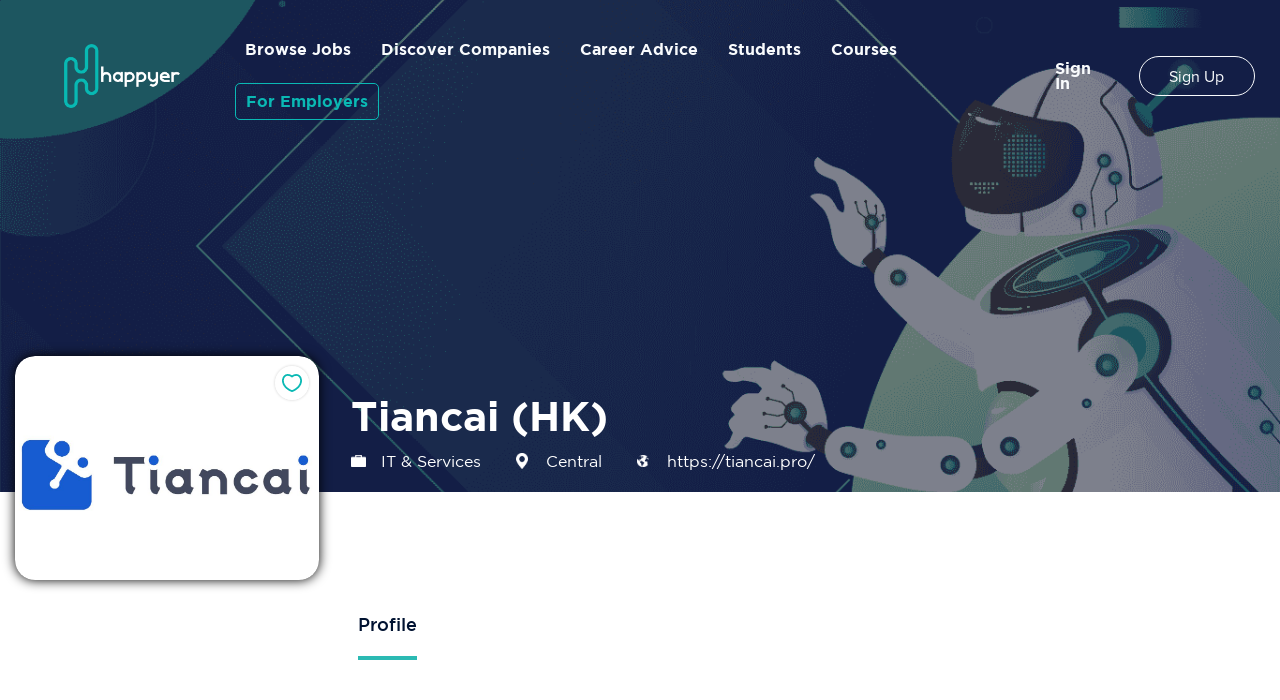

--- FILE ---
content_type: text/html
request_url: https://www.happyer.io/companies/tiancai-hongkong
body_size: 18651
content:
<!DOCTYPE html><!-- This site was created in Webflow. https://webflow.com --><!-- Last Published: Mon Sep 22 2025 05:31:34 GMT+0000 (Coordinated Universal Time) --><html data-wf-domain="www.happyer.io" data-wf-page="5e5d74b0e1c8977d8703232d" data-wf-site="5dbfd0c08b31070433917e20" data-wf-collection="5e5d74b0e1c89700a903224b" data-wf-item-slug="tiancai-hongkong"><head><meta charset="utf-8"/><title>Tiancai (HK) | Companies Hiring in Hong Kong</title><meta content="Tiancai is an A.I. powered software outsourcing platform that brings together the best talents in Asia to build the highest quality software for Asia’s biggest brands." name="description"/><meta content="Tiancai (HK) | Companies Hiring in Hong Kong" property="og:title"/><meta content="Tiancai is an A.I. powered software outsourcing platform that brings together the best talents in Asia to build the highest quality software for Asia’s biggest brands." property="og:description"/><meta content="https://cdn.prod.website-files.com/5dbfd0c08b3107b843917e24/5fbe292ff397940e399fbc06_Tiancai%20LS1-min.png" property="og:image"/><meta content="Tiancai (HK) | Companies Hiring in Hong Kong" property="twitter:title"/><meta content="Tiancai is an A.I. powered software outsourcing platform that brings together the best talents in Asia to build the highest quality software for Asia’s biggest brands." property="twitter:description"/><meta content="https://cdn.prod.website-files.com/5dbfd0c08b3107b843917e24/5fbe292ff397940e399fbc06_Tiancai%20LS1-min.png" property="twitter:image"/><meta property="og:type" content="website"/><meta content="summary_large_image" name="twitter:card"/><meta content="width=device-width, initial-scale=1" name="viewport"/><meta content="Webflow" name="generator"/><link href="https://cdn.prod.website-files.com/5dbfd0c08b31070433917e20/css/happyer.webflow.shared.d8ed0f9a9.css" rel="stylesheet" type="text/css"/><link href="https://fonts.googleapis.com" rel="preconnect"/><link href="https://fonts.gstatic.com" rel="preconnect" crossorigin="anonymous"/><script src="https://ajax.googleapis.com/ajax/libs/webfont/1.6.26/webfont.js" type="text/javascript"></script><script type="text/javascript">WebFont.load({  google: {    families: ["Lato:100,100italic,300,300italic,400,400italic,700,700italic,900,900italic","Droid Sans:400,700","Fira Sans:100,100italic,regular,italic,500,600,600italic,700,700italic"]  }});</script><script type="text/javascript">!function(o,c){var n=c.documentElement,t=" w-mod-";n.className+=t+"js",("ontouchstart"in o||o.DocumentTouch&&c instanceof DocumentTouch)&&(n.className+=t+"touch")}(window,document);</script><link href="https://cdn.prod.website-files.com/5dbfd0c08b31070433917e20/5e124af84b55b05d8e3bdd4d_happyer-favicon.png" rel="shortcut icon" type="image/x-icon"/><link href="https://cdn.prod.website-files.com/5dbfd0c08b31070433917e20/5e124b00946b128acdba9091_happyer-icon.png" rel="apple-touch-icon"/><script async="" src="https://www.googletagmanager.com/gtag/js?id=UA-156562600-1"></script><script type="text/javascript">window.dataLayer = window.dataLayer || [];function gtag(){dataLayer.push(arguments);}gtag('js', new Date());gtag('config', 'UA-156562600-1', {'anonymize_ip': true});</script><script async="" src="https://www.googletagmanager.com/gtag/js?id=G-H1CVTMVP6E"></script><script type="text/javascript">window.dataLayer = window.dataLayer || [];function gtag(){dataLayer.push(arguments);}gtag('set', 'developer_id.dZGVlNj', true);gtag('js', new Date());gtag('config', 'G-H1CVTMVP6E');</script><script type="text/javascript">!function(f,b,e,v,n,t,s){if(f.fbq)return;n=f.fbq=function(){n.callMethod?n.callMethod.apply(n,arguments):n.queue.push(arguments)};if(!f._fbq)f._fbq=n;n.push=n;n.loaded=!0;n.version='2.0';n.agent='plwebflow';n.queue=[];t=b.createElement(e);t.async=!0;t.src=v;s=b.getElementsByTagName(e)[0];s.parentNode.insertBefore(t,s)}(window,document,'script','https://connect.facebook.net/en_US/fbevents.js');fbq('init', '313574760466968');fbq('track', 'PageView');</script><meta name="viewport" content="width=device-width, initial-scale=1.0, maximum-scale=1.0,user-scalable=0"/>
<link rel="stylesheet" href="https://cdnjs.cloudflare.com/ajax/libs/font-awesome/4.7.0/css/font-awesome.min.css">
<link rel="stylesheet" type="text/css" href="https://cdnjs.cloudflare.com/ajax/libs/slick-carousel/1.6.0/slick.css" />
<link rel="stylesheet" type="text/css" href="https://cdnjs.cloudflare.com/ajax/libs/slick-carousel/1.6.0/slick-theme.css" />
<script src="https://ajax.googleapis.com/ajax/libs/jquery/3.3.1/jquery.min.js"></script>

<!-- Google Tag Manager -->
<script>(function(w,d,s,l,i){w[l]=w[l]||[];w[l].push({'gtm.start':
new Date().getTime(),event:'gtm.js'});var f=d.getElementsByTagName(s)[0],
j=d.createElement(s),dl=l!='dataLayer'?'&l='+l:'';j.async=true;j.src=
'https://www.googletagmanager.com/gtm.js?id='+i+dl;f.parentNode.insertBefore(j,f);
})(window,document,'script','dataLayer','GTM-KWQZ2N3');</script>
<!-- End Google Tag Manager -->


<!-- Global site tag (gtag.js) - Google Analytics -->
<script async src="https://www.googletagmanager.com/gtag/js?id=UA-156562600-1"></script>
<script>
  window.dataLayer = window.dataLayer || [];
  function gtag(){dataLayer.push(arguments);}
  gtag('js', new Date());

  gtag('config', 'UA-156562600-1');
</script>

<!-- Hotjar Tracking Code for https://www.happyer.io/ -->
<script>
    (function(h,o,t,j,a,r){
        h.hj=h.hj||function(){(h.hj.q=h.hj.q||[]).push(arguments)};
        h._hjSettings={hjid:1864643,hjsv:6};
        a=o.getElementsByTagName('head')[0];
        r=o.createElement('script');r.async=1;
        r.src=t+h._hjSettings.hjid+j+h._hjSettings.hjsv;
        a.appendChild(r);
    })(window,document,'https://static.hotjar.com/c/hotjar-','.js?sv=');
</script>

<!-- Load Lity Lightbox --->
<link href="https://live.happyer.io/lity/lity.css?dl=0" rel="stylesheet">
<script src="https://live.happyer.io/lity/lity.js?dl=0"></script>


<!-- Firebase App is always required and must be first -->
<script src="https://www.gstatic.com/firebasejs/5.8.1/firebase-app.js"></script>
<!-- Add additional services that you want to use -->
<script src="https://www.gstatic.com/firebasejs/5.8.1/firebase-auth.js"></script>
<script src="https://www.gstatic.com/firebasejs/5.8.1/firebase-database.js"></script>
<script src="https://www.gstatic.com/firebasejs/5.8.1/firebase-storage.js"></script>

<script>
var locationVar;
</script>
<link rel="stylesheet" type="text/css" href="https://live.happyer.io/css/settings-head-code.css" />

<script>
  !function(){var analytics=window.analytics=window.analytics||[];if(!analytics.initialize)if(analytics.invoked)window.console&&console.error&&console.error("Segment snippet included twice.");else{analytics.invoked=!0;analytics.methods=["trackSubmit","trackClick","trackLink","trackForm","pageview","identify","reset","group","track","ready","alias","debug","page","once","off","on","addSourceMiddleware","addIntegrationMiddleware","setAnonymousId","addDestinationMiddleware"];analytics.factory=function(e){return function(){var t=Array.prototype.slice.call(arguments);t.unshift(e);analytics.push(t);return analytics}};for(var e=0;e<analytics.methods.length;e++){var key=analytics.methods[e];analytics[key]=analytics.factory(key)}analytics.load=function(key,e){var t=document.createElement("script");t.type="text/javascript";t.async=!0;t.src="https://cdn.segment.com/analytics.js/v1/" + key + "/analytics.min.js";var n=document.getElementsByTagName("script")[0];n.parentNode.insertBefore(t,n);analytics._loadOptions=e};analytics._writeKey="pKmrtsQjc5xGpYmJ0q3wYaIaa6sCGd28";;analytics.SNIPPET_VERSION="4.15.3";
  analytics.load("pKmrtsQjc5xGpYmJ0q3wYaIaa6sCGd28");
  analytics.page();
  }}();
</script>
<!--- GOOGLE SEMANTICS --->
<script type="application/ld+json">
{
  "@context": "http://schema.org",
  "@type": "Organization",
  "name": "Tiancai (HK)",
  "url": "https://tiancai.pro/",
  "logo": "https://cdn.prod.website-files.com/5dbfd0c08b3107b843917e24/5dbfd0c08b310700dc918fd1_Tiancai%20Logo.JPG",
  "sameAs": [
    "https://www.linkedin.com/company/tiancai/?originalSubdomain=hk",
    "https://www.instagram.com/tiancaipro/?hl=en",
    "https://www.facebook.com/TiancaiOfficial/",
    "",
    "https://twitter.com/TIANCAIOfficial"
  ]
}
</script>

<link rel="stylesheet" href="https://cdnjs.cloudflare.com/ajax/libs/magnific-popup.js/1.1.0/magnific-popup.min.css">
<script async defer crossorigin="anonymous" src="https://connect.facebook.net/en_GB/sdk.js#xfbml=1&version=v5.0"></script>

<link rel="stylesheet" href="https://live.happyer.io/css/podcasts.css">
<script type="text/javascript" src="https://w.soundcloud.com/player/api.js"></script>
<script type="text/javascript" src="https://live.happyer.io/js/podcasts.js"></script>

<style>

  div#fb-root {
    width: 260px !important;
  }
  .fb-page.fb_iframe_widget iframe {
    width: 260px !important;
  }
  .right-col ._2p3a {
    width: 260px !important;
  }
  .right-col .w-embed{
    display:block;
  }
  .stories-secion .single-category:hover, .stories-secion .mixitup-control-active {
    box-shadow: 0 2px 6px -2px #000;
    background-color: #00557e;
  }
  button.mixitup-control.mixitup-control-next.mixitup-control-disabled, button.mixitup-control.mixitup-control-prev.mixitup-control-disabled {
    display: none !important;
  }
  div#u_0_4 {
    max-height: 100% !important;
  }
  ._10b4 {
    max-height: 100% !important;
  }
  .key-messages.map-hide-desktop {
    margin-top: 20px;
  }
  .checkbox-item {
    display: flex;
    align-items: center;
  }
  .checkbox-item label {
    margin-left: 10px;
    font-weight: normal;
    line-height: 20px;
    margin-bottom: 0;
  }
  div.nav-bg-optional { 
    display: none!important;
  }
  .company-whyworkhere-list {
    list-style-image: none ;
  }

  .w-lightbox-figure {
    width: 840px;
    height: 480px;
  }
  iframe {
    border-radius: 20px;
  }

  .profile-job-address.map .para.clr-white {
    display: -webkit-box;
    -webkit-line-clamp: 1;
    -webkit-box-orient: vertical;
    overflow: hidden;
  }

  .profile-job-address.map .para.clr-white {
    -webkit-line-clamp: 1;
  }
  .jobs-list .w-dyn-item:last-child .job-item {
    margin-bottom: 0;
  }

  .profile-videos > .company-team-video:nth-child(1) {
    margin-right: 32px;
  }
  .company-whyworkhere-list.why-we-work ul {
    list-style-type: none;
  }
  .company-whyworkhere-list.why-we-work ul li {
    position: relative;
  }
  .right-col .company-whyworkhere-list.w-richtext ul {
    padding-left:0;
  } 
  .right-col .company-whyworkhere-list.w-richtext ul li {
    background-image: url('https://assets-global.website-files.com/5dbfd0c08b31070433917e20/5e029f584c88a641fa4f0bb5_Assets%20_%20System%20Icons%20_%20Check%20_%20Single.svg');  
    background-repeat: no-repeat;
    background-position: left top;
    padding-left:35px;
    margin-bottom:15px;
  }

  .right-col .company-spotlight.w-richtext ul li,
  .right-col .company-office.w-richtext ul li {
    background-repeat: no-repeat;
    background-position: left top;
    padding-left:35px;
    margin-bottom:15px;
    line-height:24px;
  }
  .right-col .company-spotlight.w-richtext ul li:nth-child(1) {
    background-image: url('https://cdn.prod.website-files.com/5dbfd0c08b31070433917e20/5e507a35258ffe50497f4f6f_person-24px.svg');
  }
  .right-col .company-spotlight.w-richtext ul li:nth-child(2) {
    background-image: url('https://cdn.prod.website-files.com/5dbfd0c08b31070433917e20/5e507a34670c44472b6ebc64_work-24px.svg');  
  }
  .right-col .company-spotlight.w-richtext ul li:nth-child(3) {
    background-image: url('https://cdn.prod.website-files.com/5dbfd0c08b31070433917e20/5e507a338c34f8339b41a895_home-24px.svg');  
  }
  .right-col .company-office.w-richtext ul li:nth-child(1) {
    background-image: url('https://cdn.prod.website-files.com/5dbfd0c08b31070433917e20/5e4dd1c677f92a9b0134d9f8_icon-dress.jpg');  
    background-size:19px;
    background-position: 0 3px;
  }
  .right-col .company-office.w-richtext ul li:nth-child(2) {
    background-image: url('https://cdn.prod.website-files.com/5dbfd0c08b31070433917e20/5e4dd1cb09d48f5a13f2bd55_icon-layout.jpg');  
    background-size:24px;
  }
  .right-col .company-office.w-richtext ul li:nth-child(3) {
    background-image: url('https://cdn.prod.website-files.com/5dbfd0c08b31070433917e20/5e4dd1cde750b90881853d3d_icon-feaures.png');  
    background-size:24px;
  }
  .right-col .company-office.w-richtext ul li:nth-child(4) {
    background-image: url('https://cdn.prod.website-files.com/5dbfd0c08b31070433917e20/5e4dd1c91a2b6cff1238484a_icons-amenities.png');  
    background-size:24px;
    background-position: 0 7px;
  }
  .keymessage-description  h2,
  .keymessage-description  h1,
  .keymessage-description  h3{
    font-size:26px;
    font-family: 'Gotham Bold',sans-serif;
    line-height:26px;
    font-weight:700;
    margin-bottom:32px;
  }
  .keymessage-description  p {
    font-size:16px;
    line-height:24px;
  }

  @media (max-width: 1312px) and (min-width: 991px) {
    .company-tab-row.compnay-container {
      grid-template-columns: 1fr;
      margin: 0 auto;
      max-width: 975px;
      width: 100%;
    }  
    .left-col.ml-0 {
      width: 100%;
      margin-bottom: 0;
    }
    .profile-job-section.no-pad.comp {
      padding-top: 100px;
    }
    .company-tabs-content {
      padding-top: 60px;
    }
    .feed {
      width: 100%;
      display: grid;
      grid-template-columns: repeat(2, minmax(auto, 304px));
      grid-column-gap: 32px;
    }
    /*
    .social-media-feeds{
      display:none !important;
    }*/
    .social-media-feeds.media-mobile{
      display:block !important;
    }
  }
  @media(min-width: 991px) {
    .w-dyn-item:nth-child(even) .company-team-post-item-thumb img {
      border-radius: 20px 0 0 20px; 	
    }
  }
  @media(min-width: 768px) {
    .mobile-slider-block{
      display:none !important;
    }
  }
  @media screen and (max-width: 1024px){
    .company-twitter-feed.twitter {
      max-width: 260px;
    }
  }
  @media screen and (min-width: 501px){
    .map-hide-mobile{
      display:none !important;
    }
    .map-hide-desktop{
      display:block !important;
    }
  }
  @media screen and (max-width: 991px){
    .para.clr-white {
      font-size: 13px !important;
    }
  }
  @media screen and (max-width: 767px){
    .mobile-slider-block .slick-dots{
      bottom: -5px;
      right:0;
    }
  }
  @media screen and (max-width: 500px){
    .map-hide-mobile{
      display:block;
    }
    .company-twitter-feed.twitter {
      overflow: auto;
      height: 430px;
    }
    div#fb-root ._10b4 {
      max-height: fit-content !important;
    }
    div#fb-root ._10b4 {
      max-height: fit-content !important;
    }
    div#fb-root div._2lqg {
      max-height: fit-content !important;
    }
    div#fb-root div#u_0_4 {
      max-height: fit-content !important;
    }
    .map-hide-desktop{
      display:none !important;
    }
    .right-col {
      height: auto;
      overflow-y: hidden;
    }
  }
  .pause-btn {
    background-image: url(https://cdn.prod.website-files.com/5dbfd0c08b31070433917e20/5e7945451a2d117e4ab8ca5f_pause-round.png);
  }
  /*end*/

</style>

<!-- Added for company interest button -->

<script type="text/javascript">
  //Sets Default CONSTANTS
  // set COMPANY IDENTIFER constant
  const cid = 'tiancai-hongkong';
  // set COMPANY IDENTIFER constant
  const companyName = 'Tiancai (HK)';
</script>

<script type="text/javascript"> 
  //Run the initApp() function as soon as the page loads
  window.addEventListener('load', function () {
    interestStatusCheck();
    setUID();
    getUserInfo();
  });
</script>

<script>
  // Nav Setting: set company location variable
  locationVar = 'hk';
  window.addEventListener('load', function () {
    getLocationNav();
  });

  $( function() {
    function changeTab() {
      var tabName = window.location.hash.substr(1);
      var tabEl = $('[data-w-tab="' + tabName + '"]');
      if (tabEl.length) {
        tabEl.click();
      }
    }
    if(window.location.hash){
      changeTab();
    }
    $(window).on('hashchange', changeTab);
    $('[data-w-tab]').on('click', function(){
      history.pushState({}, '', '#'+$(this).data("w-tab"));
    });
  });
  $(document).ready(function(){
    var type = window.location.hash.substr(1);
    if(type !== ''){
      $('a.w-tab-link[data-w-tab='+type+']').addClass('w--current').siblings().removeClass('w--current');
      $('.w-tab-content div[data-w-tab='+type+']').addClass('w--tab-active').siblings().removeClass('w--tab-active');
    }
  });
</script><script type="text/javascript">window.__WEBFLOW_CURRENCY_SETTINGS = {"currencyCode":"USD","symbol":"$","decimal":".","fractionDigits":2,"group":",","template":"{{wf {\"path\":\"symbol\",\"type\":\"PlainText\"} }} {{wf {\"path\":\"amount\",\"type\":\"CommercePrice\"} }} {{wf {\"path\":\"currencyCode\",\"type\":\"PlainText\"} }}","hideDecimalForWholeNumbers":false};</script></head><body class="body-copy"><div class="w-embed"><style>
.co-header-v2-hero {transform: translateX(-50%) translateY(-50%);}
.co-v2-img-spread {transform: translateX(-50%) translateY(-50%);}

.w-container {max-width: 1170px;}
</style></div><div data-animation="default" class="navbar-new flex-center w-nav" data-easing2="ease" data-easing="ease" data-collapse="medium" role="banner" data-duration="400" id="navHK" data-doc-height="1"><div class="nav-bg-optional"></div><div class="navbar-full"><div class="flex-center w-clearfix"><a href="/" id="logoNavLink" class="logonav logo-fix flex w-nav-brand"><img src="https://cdn.prod.website-files.com/5dbfd0c08b31070433917e20/5dd5c9b1b04202290d270795_Logo%202.png" alt="Happyer logo" sizes="(max-width: 479px) 98vw, (max-width: 767px) 99vw, (max-width: 1977px) 100vw, 1977px" srcset="https://cdn.prod.website-files.com/5dbfd0c08b31070433917e20/5dd5c9b1b04202290d270795_Logo%202-p-500.png 500w, https://cdn.prod.website-files.com/5dbfd0c08b31070433917e20/5dd5c9b1b04202290d270795_Logo%202-p-800.png 800w, https://cdn.prod.website-files.com/5dbfd0c08b31070433917e20/5dd5c9b1b04202290d270795_Logo%202-p-1080.png 1080w, https://cdn.prod.website-files.com/5dbfd0c08b31070433917e20/5dd5c9b1b04202290d270795_Logo%202-p-1600.png 1600w, https://cdn.prod.website-files.com/5dbfd0c08b31070433917e20/5dd5c9b1b04202290d270795_Logo%202.png 1977w" class="canopy-logo-new hapyyer"/></a><div class="div-block-26 float-none"><a href="/browse-jobs" id="navBrowseJobs" class="nav-link-new font w-nav-link">Browse Jobs</a><a href="/discover-companies" id="navBrowseCompanies" class="nav-link-new font w-nav-link">Discover Companies</a><a href="/career-hacks" class="nav-link-new font w-nav-link">Career Advice</a><a href="/jobs-for-graduates" class="nav-link-new font w-nav-link">Students</a><a href="https://academy.happyer.io" class="nav-link-new font w-nav-link">Courses</a><a href="/for-employers-v2" class="nav-link-new font foremployers w-nav-link">For Employers</a></div></div><nav role="navigation" class="block nav-open w-nav-menu"><div class="divider-block"></div><a href="/browse-jobs" id="navBrowseJobs" class="nav-link-new main-hide-links w-nav-link">Browse Jobs</a><a href="/discover-companies" class="nav-link-new main-hide-links w-nav-link">Discover Companies</a><a href="/career-hacks" class="nav-link-new main-hide-links w-nav-link">Career Advice</a><a href="/jobs-for-graduates" class="nav-link-new main-hide-links w-nav-link">Students</a><a href="/for-employers-v2" class="nav-link-new main-hide-links foremployers w-nav-link">For Employers</a><a href="/login" id="privateLink" class="nav-link-new dashboard-btn border-none hide-menu bg-transparent w-nav-link">Profile</a><div data-delay="0" id="loggedinUser" data-hover="false" class="inline-link user-logged left-align w-dropdown"><div class="dropdown-toggle user ml-0 w-dropdown-toggle"><div class="w-icon-dropdown-toggle"></div><div class="username flex col-hor"><div class="logged-user">Hi, </div><div id="loggedinUsername" class="user"></div></div></div><nav class="fav-dropdown w-dropdown-list"><div class="dropdown-items"><a href="/favorite-jobs" class="applied-jobs w-dropdown-link">Favorite JObs</a><a href="/favorite-companies" class="applied-jobs icon-companies w-dropdown-link">Favorite Companies</a><a href="/applied-jobs" class="applied-jobs icon-jobs w-dropdown-link">Applied Jobs</a><a href="/profile" class="applied-jobs setting w-dropdown-link">MY PROFILE</a><a href="#" id="logoutLink" class="nav-link-new logout-btn br-transparent icon-logout w-nav-link">Sign Out</a></div></nav></div><a href="/login" id="loginLink" class="nav-link-new login-btn bg-transparent w-nav-link">Sign In</a><a href="/sign-up" id="signupLink" class="btn ml-15 _w-250 mt-10 w-nav-link">Sign Up</a><div data-delay="0" data-hover="false" class="inline-link d-none w-dropdown"><div class="dropdown-toggle user ml-0 w-dropdown-toggle"><div class="w-icon-dropdown-toggle"></div><div>EN</div></div><nav class="dropdown-list-2 bg-transparent w-dropdown-list"><a href="#" class="dropdown-link w-dropdown-link">EN</a><a href="#" class="dropdown-link w-dropdown-link">中文</a></nav></div></nav></div><div class="menu-button w-nav-button"><div class="icon-2 w-icon-nav-menu"></div></div></div><div style="background-image:url(&quot;https://cdn.prod.website-files.com/5dbfd0c08b3107b843917e24/5fbe28bbf2ca140bf156070a_tiancai%20banner%20image-min%20(3).png&quot;)" class="hero-podcast overlay"><div class="hero-overlay opacity-50"></div></div><div class="wrapper"><div class="container-lg main-container"><div class="profile-job-section no-pad comp"><div class="profile-job-header-2 top"><div class="profile-thumbnail"><a href="#" class="link-14">Text Link</a><a href="/companies/tiancai-hongkong" aria-current="page" class="w-inline-block w--current"><img alt="foodpanda logo" src="https://cdn.prod.website-files.com/5dbfd0c08b3107b843917e24/5dbfd0c08b310700dc918fd1_Tiancai%20Logo.JPG" sizes="(max-width: 479px) 100vw, (max-width: 767px) 250px, 100vw" srcset="https://cdn.prod.website-files.com/5dbfd0c08b3107b843917e24/5dbfd0c08b310700dc918fd1_Tiancai%2520Logo-p-800.jpeg 800w, https://cdn.prod.website-files.com/5dbfd0c08b3107b843917e24/5dbfd0c08b310700dc918fd1_Tiancai%2520Logo-p-1080.jpeg 1080w, https://cdn.prod.website-files.com/5dbfd0c08b3107b843917e24/5dbfd0c08b310700dc918fd1_Tiancai%20Logo.JPG 1242w" class="logo-thumbnail"/></a><div class="save-icon not-applied"><img src="https://cdn.prod.website-files.com/5dbfd0c08b31070433917e20/5df167aa245d0004f2b144a3_Icon%20_%20Heart%20_%20Stroke.svg" alt="" class="herart-con d-none"/></div></div><div class="profile-job-header-content-2 _w-100"><div class="company-header-logo"><h1 class="heading-bold_41 left-align">Tiancai (HK)</h1><div class="profile-job-address-sec"><div class="profile-job-address company-title white-icon"><div class="para clr-white">IT &amp; Services</div></div><div class="profile-job-address location white-icon"><div class="para clr-white">Central</div></div><div class="profile-job-address map"><a href="https://tiancai.pro/" target="_blank" class="para clr-white">https://tiancai.pro/</a></div></div></div><div class="profile-job-header-subnav-2"><div id="profile-location-dropdown" class="profile-location-driodiwn-2"><div class="para loc">Profile Location:</div><div data-delay="0" data-hover="true" class="w-dropdown"><div class="location-dropdown flex-center w-dropdown-toggle"><div class="icon-51 w-icon-dropdown-toggle"></div><div class="text-block-63">Hong Kong</div></div><nav class="dropdown-list-3 w-dropdown-list"><a href="#" class="drodown-item w-condition-invisible w-dropdown-link">Hong Kong</a><a href="#" class="drodown-item w-condition-invisible w-dropdown-link">Singapore</a></nav></div></div></div></div></div><div><div data-duration-in="300" data-duration-out="100" data-current="Profile" data-easing="ease" class="company-tabs w-tabs"><div class="company-tabs-links wrap w-tab-menu"><a data-w-tab="Profile" id="TabLinkProfile" class="company-tab-link-item w-inline-block w-tab-link w--current"><div>Profile</div></a><a data-w-tab="Teams" id="TabLinkTeams" class="company-tab-link-item d-none w-inline-block w-tab-link"><div>Teams</div></a><a data-w-tab="Jobs" id="TabLinkJobs" class="company-tab-link-item d-none job w-inline-block w-tab-link"><div>Jobs</div></a><a data-w-tab="Stories" id="TabLinkStories" class="company-tab-link-item d-none story w-inline-block w-condition-invisible w-tab-link"><div>Stories</div></a><a data-w-tab="Podcasts" id="TabLinkPodcasts" class="company-tab-link-item d-none podcast w-inline-block w-condition-invisible w-tab-link"><div>Podcasts</div></a><a data-w-tab="Videos" id="TabLinkVideos" class="company-tab-link-item d-none video w-inline-block w-condition-invisible w-tab-link"><div>360<strong>°</strong></div></a></div><div class="company-tabs-content pt-119 w-tab-content"><div data-w-tab="Profile" class="company-tab-content no-pad-bottom w-tab-pane w--tab-active"><div class="content-tab-container"><div class="div-block-77"><div class="videos-grid"><div class="video-left-col"><div class="company-team-video video-one"><div style="background-image:url(&quot;https://cdn.prod.website-files.com/5dbfd0c08b3107b843917e24/5fbe292ff397940e399fbc06_Tiancai%20LS1-min.png&quot;)" class="take-me-to-work-img-2"><a href="#" class="lightbox-link-2 w-inline-block w-condition-invisible w-dyn-bind-empty w-lightbox"><div style="background-image:url(&quot;https://cdn.prod.website-files.com/5dbfd0c08b3107b843917e24/5fbe292ff397940e399fbc06_Tiancai%20LS1-min.png&quot;)" class="black-shadow leadership-bg"><div class="overlay"></div></div><img src="https://cdn.prod.website-files.com/5dbfd0c08b31070433917e20/5dd44f27efd97c109026bf4d_download%20(2).png" alt="" class="compnay-team-video-play-btn"/><div class="compnay-team-video-content"><div class="compnay-team-video-content-title video-over-text w-dyn-bind-empty"></div><div class="at-company"><div class="compnay-team-video-content-para">with </div><div class="compnay-team-video-content-para">Tiancai (HK)</div></div></div><script type="application/json" class="w-json">{
  "items": [],
  "group": ""
}</script></a></div></div><div class="company-team-video video-two border-radius-20"><div style="background-image:url(&quot;https://cdn.prod.website-files.com/5dbfd0c08b3107b843917e24/5fbe29a7848cc580a1d8a2cd_Tiancai%20LS2.png&quot;)" class="meet-the-team-thumbnail"><a href="#" class="lightbox-link-2 w-inline-block w-condition-invisible w-dyn-bind-empty w-lightbox"><div style="background-image:url(&quot;https://cdn.prod.website-files.com/5dbfd0c08b3107b843917e24/5fbe29a7848cc580a1d8a2cd_Tiancai%20LS2.png&quot;)" class="black-shadow img-cover"><div class="video-image"></div></div><img src="https://cdn.prod.website-files.com/5dbfd0c08b31070433917e20/5dd44f27efd97c109026bf4d_download%20(2).png" alt="" class="compnay-team-video-play-btn img-center"/><div class="compnay-team-video-content full-bottom"><div class="compnay-team-video-content-title w-dyn-bind-empty"></div><div class="at-company"><div class="compnay-team-video-content-para">at </div><div class="compnay-team-video-content-para">Tiancai (HK)</div></div></div><script type="application/json" class="w-json">{
  "items": [],
  "group": ""
}</script></a></div></div><div class="company-team-video video-three border-radius-20"><div style="background-image:url(&quot;https://cdn.prod.website-files.com/5dbfd0c08b3107b843917e24/5fbe29fdc3d9e2a063b8d47b_Tiancai%20LS3.png&quot;)" class="office-sneak-peek-thumbnail"><a href="#" class="lightbox-link-2 w-inline-block w-condition-invisible w-dyn-bind-empty w-lightbox"><div style="background-image:url(&quot;https://cdn.prod.website-files.com/5dbfd0c08b3107b843917e24/5fbe29fdc3d9e2a063b8d47b_Tiancai%20LS3.png&quot;)" class="black-shadow img-cover"><div class="video-image"></div></div><img src="https://cdn.prod.website-files.com/5dbfd0c08b31070433917e20/5dd44f27efd97c109026bf4d_download%20(2).png" alt="" class="compnay-team-video-play-btn img-center"/><div class="compnay-team-video-content full-bottom"><div class="compnay-team-video-content-title w-dyn-bind-empty"></div><div class="at-company"><div class="compnay-team-video-content-para">Tiancai (HK)</div><div class="compnay-team-video-content-para">This is some text inside of a div block.</div></div></div><script type="application/json" class="w-json">{
  "items": [],
  "group": ""
}</script></a></div></div><div class="company-group-image-large mb-0 w-condition-invisible"><div class="team-slider-collection-2 w-dyn-list"><script type="text/x-wf-template" id="wf-template-1e484e32-9cac-e795-3595-334787431a08">%3Cdiv%20role%3D%22listitem%22%20class%3D%22collection-item-19%20w-dyn-item%20w-dyn-repeater-item%22%3E%3Cimg%20alt%3D%22%22%20src%3D%22%22%20class%3D%22image-55%20w-dyn-bind-empty%22%2F%3E%3C%2Fdiv%3E</script><div role="list" class="team-slides w-dyn-items w-dyn-hide"></div><div class="d-none w-dyn-empty"><div>No items found.</div></div></div></div></div><div class="video-right-col"><div class="company-group-image _w-100"><img alt="" src="https://cdn.prod.website-files.com/5dbfd0c08b3107b843917e24/5fbe2908730879c54b4a5861_tiancai%20scroll%20photo%201-min.png" class="image-40 cover"/></div><div id="w-node-_1e484e32-9cac-e795-3595-334787431a11-8703232d" class="company-group-image-3 w-condition-invisible"><img alt="" src="" class="image-40 cover w-dyn-bind-empty"/></div><div id="w-node-_1e484e32-9cac-e795-3595-334787431a13-8703232d" class="company-group-image _w-100 mb-20 w-condition-invisible"><img alt="" src="" class="image-40 cover w-dyn-bind-empty"/></div><div id="w-node-_1e484e32-9cac-e795-3595-334787431a15-8703232d" class="company-google-map box-shadow map-hide-desktop"><div class="company-address">32/F Entertainment Building, 30 Queen&#x27;s Road, Central</div><div class="html-embed-33 w-embed w-iframe"><style>
	 iframe{ border-radius:20px; }
	</style>
 <iframe width="100%" height="322" src="https://maps.google.com/maps?width=100%&amp;height=322&amp;hl=en&amp;q=32/F Entertainment Building, 30 Queen&#39;s Road, Central&amp;ie=UTF8&amp;t=&amp;z=14&amp;iwloc=B&amp;output=embed" frameborder="0" scrolling="no" marginheight="0" marginwidth="0"></iframe></div></div></div></div><div class="mobile-slider-block"></div><div class="mobile-slider-2"><div class="company-group-image-large mb-0 w-condition-invisible"><div class="team-slider-collection-2 w-dyn-list"><script type="text/x-wf-template" id="wf-template-1e484e32-9cac-e795-3595-334787431a1d">%3Cdiv%20role%3D%22listitem%22%20class%3D%22collection-item-19%20w-dyn-item%20w-dyn-repeater-item%22%3E%3Cimg%20alt%3D%22%22%20src%3D%22%22%20class%3D%22image-55%20w-dyn-bind-empty%22%2F%3E%3C%2Fdiv%3E</script><div role="list" class="team-slides w-dyn-items w-dyn-hide"></div><div class="d-none w-dyn-empty"><div>No items found.</div></div></div></div></div><div class="key-messages map-hide-desktop w-condition-invisible"><div class="company-team-post-item box-shadow reverse w-condition-invisible"><div class="company-team-post-item-thumb"><img alt="" src="" class="image-42 w-dyn-bind-empty"/></div><div class="company-team-post-item-desc"><div class="keymessage-description w-dyn-bind-empty w-richtext"></div></div></div><div class="company-team-post-item box-shadow w-condition-invisible"><div class="company-team-post-item-thumb"><img alt="Tiancai (HK)" src="" class="image-42 w-dyn-bind-empty"/></div><div class="company-team-post-item-desc"><div class="keymessage-description w-dyn-bind-empty w-richtext"></div></div></div><div class="company-team-post-item box-shadow reverse w-condition-invisible"><div class="company-team-post-item-thumb"><img alt="Tiancai (HK)" src="" class="image-42 w-dyn-bind-empty"/></div><div class="company-team-post-item-desc"><div class="keymessage-description w-dyn-bind-empty w-richtext"></div></div></div><div class="company-team-post-item box-shadow w-condition-invisible"><div class="company-team-post-item-thumb"><img alt="Tiancai (HK)" src="" class="image-42 w-dyn-bind-empty"/></div><div class="company-team-post-item-desc"><div class="keymessage-description w-dyn-bind-empty w-richtext"></div></div></div></div><div class="key-messages map-hide-desktop w-condition-invisible"><div class="company-team-post-item box-shadow"><div class="company-team-post-item-desc"><div class="keymessage-description w-dyn-bind-empty w-richtext"></div></div><div class="company-team-post-item-thumb"><img src="" loading="lazy" alt="" class="image-42 w-dyn-bind-empty"/></div></div></div><div class="key-messages w-condition-invisible"><div class="company-team-post-item box-shadow"><div class="company-team-post-item-thumb"><img src="" loading="lazy" alt="" class="w-dyn-bind-empty"/></div><div class="company-team-post-item-desc"><div class="keymessage-description w-dyn-bind-empty w-richtext"></div></div></div></div><div class="social-media-feeds"><div class="sm-columns w-row"><div class="sm-col-2 w-col w-col-4"><div class="company-follow fix"><h2 class="content-section-title font-medium fs-20">Instagram Feed</h2><div id="instagram-gallery" class="instagram-gallery w-node-a82a0ade-eea6-0d2d-09bf-c0833ce92ad6-8703232d"></div></div><div class="w-embed"><div class="fb-page" data-href="https://www.instagram.com/tiancaipro/?hl=en" data-tabs="timeline" data-width="260" data-height="450" data-small-header="false" data-adapt-container-width="" data-hide-cover="false" data-show-facepile="true"><blockquote cite="https://www.instagram.com/tiancaipro/?hl=en" class="fb-xfbml-parse-ignore"><a href="https://www.instagram.com/tiancaipro/?hl=en">Tiancai (HK)</a></blockquote></div></div></div><div class="sm-col-2 w-col w-col-4"><div class="company-follow fix"><h2 class="content-section-title font-medium fs-20">Facebook Feed</h2><div id="fb-root" class="fb-page"><div class="html-embed-22 w-embed"><div class="fb-page" data-href="https://www.facebook.com/TiancaiOfficial/" data-tabs="timeline" data-width="260" data-height="450" data-small-header="false" data-adapt-container-width="" data-hide-cover="false" data-show-facepile="true"><blockquote cite="https://www.facebook.com/TiancaiOfficial/" class="fb-xfbml-parse-ignore"><a href="https://www.facebook.com/TiancaiOfficial/">Tiancai (HK)</a></blockquote></div></div></div></div></div><div class="sm-col-2 w-col w-col-4"><div class="company-follow fix"><h2 class="content-section-title font-medium fs-20">Twitter Feed</h2><div class="company-twitter-feed twitter"><div class="html-embed-22 w-embed w-script"><script>!function(d,s,id){var js,fjs=d.getElementsByTagName(s)[0],p=/^http:/.test(d.location)?'http':'https';if(!d.getElementById(id)){js=d.createElement(s);js.id=id;js.src=p+"://platform.twitter.com/widgets.js";fjs.parentNode.insertBefore(js,fjs);}}(document,"script","twitter-wjs");</script>
                                <a class="twitter-timeline" href="https://twitter.com/TIANCAIOfficial">Tweets by Tiancai (HK)</a>
                                <script async src="//platform.twitter.com/widgets.js" charset="utf-8"></script></div></div></div></div></div><div class="w-embed"></div></div></div><div class="right-col"><div class="company-follow fix"><h2 class="content-section-title font-medium fs-20">Follow Them</h2><div class="social-media"><a href="https://twitter.com/TIANCAIOfficial" target="_blank" class="fa fa-twitter w-inline-block"></a><a href="https://www.facebook.com/TiancaiOfficial/" target="_blank" class="fa fa-facebook-square w-inline-block"></a><a href="https://www.linkedin.com/company/tiancai/?originalSubdomain=hk" target="_blank" class="fa fa-linkedin w-inline-block"></a><a href="#" class="fa fa-youtube w-inline-block w-condition-invisible"></a><a href="https://www.instagram.com/tiancaipro/?hl=en" target="_blank" class="fa fa-instagram w-inline-block"></a></div></div><div class="company-follow fix"><h2 class="content-section-title font-medium fs-20">Spotlight</h2><div class="company-whyworkhere-list company-spotlight w-richtext"><ul role="list"><li>Employees: <strong>1-10</strong></li><li>Industry: <strong>Information Technology and Services</strong></li><li>Headquarters: <strong>Hong Kong</strong></li></ul></div></div><div class="company-follow fix"><h2 class="content-section-title font-medium fs-20">What We Do</h2><p class="company-whatwedo-para line-clamp-7">Tiancai is an A.I. powered software outsourcing platform that brings together the best talents in Asia to build the highest quality software for Asia’s biggest brands.</p></div><div class="company-follow fix"><h2 class="content-section-title font-medium fs-20">Our Culture</h2><p class="company-whatwedo-para line-clamp-7">Our company has a super young culture and our team members are comprised of international talents from top schools from around the world. Our employees are smart and continuous learners which aim to deliver the best abilities out of themselves.</p></div><div class="company-follow fix"><h2 class="content-section-title font-medium fs-20">Why Work Here</h2><div class="company-whyworkhere-list why-we-work w-richtext"><ul><li>As an early team member, all employees make strategic decisions and execute them in contributing to the success and growth of the company</li><li>Smart &amp; driven members all work together to align both organizational objectives and personal career goals</li><li>Hands on experience in planning, building and executing large scale initiatives</li></ul></div></div><div class="company-follow fix"><h2 class="content-section-title font-medium fs-20">The Office</h2><div class="company-whyworkhere-list company-office w-richtext"><ul role="list"><li>Dress code: Casual</li><li>Layout: Open office</li><li>Amenities: Free catered lunches everyday! Plenty of drinks and snacks</li><li>Features: Top of the line equipment</li></ul></div></div><div class="key-messages map-hide-mobile w-condition-invisible"><div class="company-team-post-item box-shadow reverse w-condition-invisible"><div class="company-team-post-item-thumb"><img alt="" src="" class="image-42 w-dyn-bind-empty"/></div><div class="company-team-post-item-desc"><div class="keymessage-description w-dyn-bind-empty w-richtext"></div></div></div><div class="company-team-post-item box-shadow w-condition-invisible"><div class="company-team-post-item-thumb"><img alt="Tiancai (HK)" src="" class="image-42 w-dyn-bind-empty"/></div><div class="company-team-post-item-desc"><div class="keymessage-description w-dyn-bind-empty w-richtext"></div></div></div><div class="company-team-post-item box-shadow reverse w-condition-invisible"><div class="company-team-post-item-thumb"><img alt="Tiancai (HK)" src="" class="image-42 w-dyn-bind-empty"/></div><div class="company-team-post-item-desc"><div class="keymessage-description w-dyn-bind-empty w-richtext"></div></div></div><div class="company-team-post-item box-shadow w-condition-invisible"><div class="company-team-post-item-thumb"><img alt="Tiancai (HK)" src="" class="image-42 w-dyn-bind-empty"/></div><div class="company-team-post-item-desc"><div class="keymessage-description w-dyn-bind-empty w-richtext"></div></div></div></div><div class="company-follow fix d-none"><h2 class="content-section-title font-medium fs-20">Instagram Feed</h2><div id="instagram-gallery-mobile" class="instagram-gallery-mobile"></div></div><div class="company-follow fix d-none"><h2 class="content-section-title font-medium fs-20">Facebook Feed</h2><div id="fb-root" class="fb-page"><div class="html-embed-22 w-embed"><div class="fb-page" data-href="https://www.facebook.com/TiancaiOfficial/" data-tabs="timeline" data-width="260" data-height="450" data-small-header="false" data-adapt-container-width="" data-hide-cover="false" data-show-facepile="true"><blockquote cite="https://www.facebook.com/TiancaiOfficial/" class="fb-xfbml-parse-ignore"><a href="https://www.facebook.com/TiancaiOfficial/">Tiancai (HK)</a></blockquote></div></div></div></div><div class="company-follow fix d-none"><h2 class="content-section-title font-medium fs-20">Twitter Feed</h2><div class="company-twitter-feed twitter"><div class="html-embed-22 w-embed w-script"><script>!function(d,s,id){var js,fjs=d.getElementsByTagName(s)[0],p=/^http:/.test(d.location)?'http':'https';if(!d.getElementById(id)){js=d.createElement(s);js.id=id;js.src=p+"://platform.twitter.com/widgets.js";fjs.parentNode.insertBefore(js,fjs);}}(document,"script","twitter-wjs");</script>
                                <a class="twitter-timeline" href="https://twitter.com/TIANCAIOfficial">Tweets by Tiancai (HK)</a>
                                <script async src="//platform.twitter.com/widgets.js" charset="utf-8"></script></div></div></div><div id="w-node-c5e8be0d-314a-bf38-92ad-7681a14f9e3e-8703232d" class="company-google-map box-shadow map-hide-mobile"><div class="company-address">32/F Entertainment Building, 30 Queen&#x27;s Road, Central</div><div class="html-embed-32 w-embed w-iframe"><style>
	 iframe{ border-radius:20px; }
	</style>
 <iframe width="100%" height="322" src="https://maps.google.com/maps?width=100%&amp;height=322&amp;hl=en&amp;q=32/F Entertainment Building, 30 Queen&#39;s Road, Central&amp;ie=UTF8&amp;t=&amp;z=14&amp;iwloc=B&amp;output=embed" frameborder="0" scrolling="no" marginheight="0" marginwidth="0"></iframe></div></div></div></div><div class="insta-feed w-condition-invisible"><div class="company-name"><h1 class="career-section-title-2 font-lg mb-33 rs"><strong class="bold-text-5">#</strong></h1><div class="company-heading">https://www.instagram.com/tiancaipro/?hl=en</div></div><div id="instafeed" class="insta-gallery"><div class="w-embed"><ul id="rudr_instafeed"></ul>
<style>
ul#rudr_instafeed {
    display: flex;
    padding: 0;
    padding: 0;
    list-style-image: none;
    list-style-type: none;
}
</style></div></div></div></div><div data-w-tab="Teams" class="company-tab-content pb-64 w-tab-pane"><div><div class="company-tab-row compnay-container"><div class="left-col"><div class="team-collection-list w-dyn-list"><div class="empty-collection w-dyn-empty"></div></div></div></div></div></div><div data-w-tab="Jobs" class="company-tab-content w-tab-pane"><div class="jobs-content"><div class="jobs-sidebar-checks hidden"><div class="check-content"><div class="job-check-title">All Jobs</div><div class="text-sm">Location</div><form action="/search" class="jobs-search d-none w-form"><input class="jobs-search-input w-input" maxlength="256" name="query" placeholder="" type="search" id="search" required=""/><input type="submit" class="search-icon w-button" value=""/></form><div data-delay="0" data-hover="false" class="w-dropdown"><div class="location-dropdown w-dropdown-toggle"><div class="w-icon-dropdown-toggle"></div><div class="text-block-63">Hong Kong</div></div><nav class="dropdown-list-3 w-dropdown-list"><a href="#" class="drodown-item w-dropdown-link">Hong Kong</a><a href="#" class="drodown-item w-dropdown-link">Singapore</a></nav></div></div><div class="check-content"><div class="job-check-title">Job Level</div><div class="w-dyn-list"><div role="list" class="w-dyn-items"><div role="listitem" class="w-dyn-item"><div class="tag-link mb-10 single-category-filter w-embed"><div class="checkbox-item"> 
	<input type="checkbox" value="" data-value="Internship" class="filter_check" id="internship" > 
  <label for="internship">Internship</label>
</div></div></div><div role="listitem" class="w-dyn-item"><div class="tag-link mb-10 single-category-filter w-embed"><div class="checkbox-item"> 
	<input type="checkbox" value="" data-value="Entry" class="filter_check" id="entry-level" > 
  <label for="entry-level">Entry</label>
</div></div></div><div role="listitem" class="w-dyn-item"><div class="tag-link mb-10 single-category-filter w-embed"><div class="checkbox-item"> 
	<input type="checkbox" value="" data-value="Mid" class="filter_check" id="mid-level" > 
  <label for="mid-level">Mid</label>
</div></div></div><div role="listitem" class="w-dyn-item"><div class="tag-link mb-10 single-category-filter w-embed"><div class="checkbox-item"> 
	<input type="checkbox" value="" data-value="Senior" class="filter_check" id="senior-level" > 
  <label for="senior-level">Senior</label>
</div></div></div></div></div></div><div class="check-content d-none"><div class="job-check-title">Company Size</div><div class="company-type w-dyn-list"><div role="list" class="w-dyn-items"><div role="listitem" class="w-dyn-item"><div class="text-sm">Logistics</div></div><div role="listitem" class="w-dyn-item"><div class="text-sm">Management Consulting</div></div><div role="listitem" class="w-dyn-item"><div class="text-sm">Design</div></div><div role="listitem" class="w-dyn-item"><div class="text-sm">Environment</div></div><div role="listitem" class="w-dyn-item"><div class="text-sm">Accounting</div></div><div role="listitem" class="w-dyn-item"><div class="text-sm">Wellness</div></div><div role="listitem" class="w-dyn-item"><div class="text-sm">Government Administration</div></div><div role="listitem" class="w-dyn-item"><div class="text-sm">Proptech</div></div><div role="listitem" class="w-dyn-item"><div class="text-sm">Training &amp; Coaching</div></div><div role="listitem" class="w-dyn-item"><div class="text-sm">Professional Training &amp; Coaching</div></div><div role="listitem" class="w-dyn-item"><div class="text-sm">Consumer Goods</div></div><div role="listitem" class="w-dyn-item"><div class="text-sm">Information Services</div></div><div role="listitem" class="w-dyn-item"><div class="text-sm">Non-Profit</div></div><div role="listitem" class="w-dyn-item"><div class="text-sm">Internet</div></div><div role="listitem" class="w-dyn-item"><div class="text-sm">Marketing &amp; Advertising</div></div><div role="listitem" class="w-dyn-item"><div class="text-sm">Technology</div></div><div role="listitem" class="w-dyn-item"><div class="text-sm">Entertainment</div></div><div role="listitem" class="w-dyn-item"><div class="text-sm">Service</div></div><div role="listitem" class="w-dyn-item"><div class="text-sm">Consulting</div></div><div role="listitem" class="w-dyn-item"><div class="text-sm">Real Estate</div></div><div role="listitem" class="w-dyn-item"><div class="text-sm">Education</div></div><div role="listitem" class="w-dyn-item"><div class="text-sm">Health</div></div><div role="listitem" class="w-dyn-item"><div class="text-sm">Legal</div></div><div role="listitem" class="w-dyn-item"><div class="text-sm">Manufacturing</div></div><div role="listitem" class="w-dyn-item"><div class="text-sm">Human Resources</div></div><div role="listitem" class="w-dyn-item"><div class="text-sm">Retail</div></div><div role="listitem" class="w-dyn-item"><div class="text-sm">Financial Services</div></div><div role="listitem" class="w-dyn-item"><div class="text-sm">Media</div></div><div role="listitem" class="w-dyn-item"><div class="text-sm">IT &amp; Services</div></div><div role="listitem" class="w-dyn-item"><div class="text-sm">Popular Companies</div></div><div role="listitem" class="w-dyn-item"><div class="text-sm">F&amp;B</div></div><div role="listitem" class="w-dyn-item"><div class="text-sm">Hotels</div></div><div role="listitem" class="w-dyn-item"><div class="text-sm">Recruitment Agencies</div></div><div role="listitem" class="w-dyn-item"><div class="text-sm">FinTech</div></div><div role="listitem" class="w-dyn-item"><div class="text-sm">StartUp</div></div><div role="listitem" class="w-dyn-item"><div class="text-sm">InsurTech</div></div><div role="listitem" class="w-dyn-item"><div class="text-sm">Corporate</div></div><div role="listitem" class="w-dyn-item"><div class="text-sm">Co-Working Spaces</div></div></div></div></div></div><div class="jobs-list"><div class="jobs-collection-list w-dyn-list"><div class="empty-collection w-dyn-empty"><div>It would be text </div></div><div role="navigation" aria-label="List" class="w-pagination-wrapper pagination-4"></div></div></div></div></div><div data-w-tab="Stories" class="company-tab-content w-tab-pane"><div class="homecontainer"><div class="stories-secion"><div class="hacksheadingtitle border-none center"><h2 class="career-section-title font-lg font-sm">Check out some of our stories</h2></div><div class="podcast-categories mb-32 pb-0"><div class="filter-wrap"><a data-filter="all" href="#" class="single-category">All</a><div class="w-dyn-list"><div role="list" class="podcast-categories w-dyn-items"><div role="listitem" class="categoryitem w-dyn-item"><a href="#" class="single-category filter">Podcasts</a></div><div role="listitem" class="categoryitem w-dyn-item"><a href="#" class="single-category filter">Video Series</a></div><div role="listitem" class="categoryitem w-dyn-item"><a href="#" class="single-category filter">Career Advice</a></div><div role="listitem" class="categoryitem w-dyn-item"><a href="#" class="single-category filter">Career Paths</a></div><div role="listitem" class="categoryitem w-dyn-item"><a href="#" class="single-category filter">Leadership</a></div></div></div><div class="d-none w-embed w-script"><style>
.mixitup-control-active {
    border-radius: 100px;
    background-color: #0ab9b4;
    color: #fff;
}
</style>
<!--<script type="text/javascript" src="https://cdnjs.cloudflare.com/ajax/libs/mixitup/3.3.1/mixitup.min.js"></script>
<script>
  var Webflow = Webflow || [];
  Webflow.push(function () {
    // DOMready has fired
    // May now use jQuery and Webflow api

    $(document).ready(function () {
      // 2) Reusable function to convert any string/text to css-friendly format
      var conv = function (str) {
        if (!str) {
          str = 'empty';
        }
        var Clasname = str.replace(/[!\"#$%&'\(\)\*\+,\.\/:;<=>\?\@\[\\\]\^`\{\|\}~]/g, '')
          .replace(/ /g, "-")
          .toLowerCase()
          .trim();
        return Clasname.replace(/\d+/g, 'nmbr');
      };

      // 3) Creating dynamic elements classes from its categories for filtering:
      var catArray = document.querySelectorAll('.w-dyn-item .filter-category, .filter-category-podcast');
      catArray.forEach(function (elem) {
        var text = elem.innerText || elem.innerContent;
        var className = conv(text);
        elem.closest('.mix.w-dyn-item').classList.add(className);
      });

      var cat = document.querySelectorAll('.filter-wrap .filter.single-category, .filter-podcast');
      cat.forEach(function (elem) {
        var text = elem.innerText || elem.innerContent;
        var className = conv(text);
        elem.setAttribute('data-filter', '.'+className);
      });


      // Set the reference to the container
      var containerEl = document.querySelector('.posts-collection-list, .filter-collection-list-podcast');
 
      // Call the MixitUp plugin
      mixitup(containerEl);


    });

  });
</script>--></div></div></div><div class="story-list"><div id="storiesWrapper" class="stories-collection-list w-dyn-list"><div class="empty-state-12 w-dyn-empty"><div>There is no story available at the moment. Please come back later!</div></div></div></div></div></div></div><div data-w-tab="Podcasts" class="company-tab-content w-tab-pane"><div class="container"><div class="stories-secion"><div class="hacksheadingtitle border-none center"><h2 class="career-section-title font-lg font-sm">Listen to some of our podcasts</h2></div><div class="podcast-categories mb-32 pb-0"><div class="filter-wrap"><a data-filter="all" href="#" class="single-category">All</a><div class="w-dyn-list"><div role="list" class="podcast-categories w-dyn-items"><div role="listitem" class="categoryitem w-dyn-item"><a href="#" class="single-category filter-podcast">Podcasts</a></div><div role="listitem" class="categoryitem w-dyn-item"><a href="#" class="single-category filter-podcast">Video Series</a></div><div role="listitem" class="categoryitem w-dyn-item"><a href="#" class="single-category filter-podcast">Career Advice</a></div><div role="listitem" class="categoryitem w-dyn-item"><a href="#" class="single-category filter-podcast">Career Paths</a></div><div role="listitem" class="categoryitem w-dyn-item"><a href="#" class="single-category filter-podcast">Leadership</a></div></div></div><div class="d-none w-embed w-script"><style>
/* .mixitup-control-active {
    border-radius: 100px;
    background-color: #0ab9b4;
    color: #fff;
} */
</style>
<script>
/*  var Webflow = Webflow || [];
  Webflow.push(function () {
    // DOMready has fired
    // May now use jQuery and Webflow api

    $(document).ready(function () {
      // 2) Reusable function to convert any string/text to css-friendly format
      var conv = function (str) {
        if (!str) {
          str = 'empty';
        }
        var Clasname = str.replace(/[!\"#$%&'\(\)\*\+,\.\/:;<=>\?\@\[\\\]\^`\{\|\}~]/g, '')
          .replace(/ /g, "-")
          .toLowerCase()
          .trim();
        return Clasname.replace(/\d+/g, 'nmbr');
      };

      // 3) Creating dynamic elements classes from its categories for filtering:
      var catArray = document.querySelectorAll('.w-dyn-item .filter-category-podcast');
      catArray.forEach(function (elem) {
        var text = elem.innerText || elem.innerContent;
        var className = conv(text);
        elem.closest('.mix.w-dyn-item').classList.add(className);
      });

      var cat = document.querySelectorAll('.filter-wrap .filter-podcast.single-category');
      cat.forEach(function (elem) {
        var text = elem.innerText || elem.innerContent;
        var className = conv(text);
        elem.setAttribute('data-filter', '.'+className);
      });


      // Set the reference to the container
      var containerEl = document.querySelector('.posts-collection-list-podcast');
 
      // Call the MixitUp plugin
      mixitup(containerEl);


    });

  }); */
</script></div></div></div><div class="podcast-list"><div class="podcasts-collection-list w-dyn-list"><div class="empty-state-12 w-dyn-empty"><div>There is no podcast available at the moment. Please come back later!</div></div></div></div></div></div></div><div data-w-tab="Videos" class="w-tab-pane"><div class="office-view-content"><div class="details-office-view"><div class="hacksheadingtitle border-none"><h2 class="career-section-title-2 font-lg">Office 360° Views</h2></div><div class="w-dyn-bind-empty w-video w-embed"></div></div></div></div></div></div><div class="save-icon not-applied d-none"><img src="https://cdn.prod.website-files.com/5dbfd0c08b31070433917e20/5df167aa245d0004f2b144a3_Icon%20_%20Heart%20_%20Stroke.svg" alt="" class="herart-con d-none"/></div></div></div></div></div><div class="footer-section"><div class="container-lg pad-64"><div class="footer-content"><div id="w-node-_06c19e17-685b-e90d-4876-1381fd0618cd-fd0618ca" class="footer-sub-sec"><a href="/" class="footer-logo w-inline-block"><img src="https://cdn.prod.website-files.com/5dbfd0c08b31070433917e20/5dd5c768b04202a84d26f2ae_Logo%20Transparent%20White.png" sizes="(max-width: 1977px) 100vw, 1977px" srcset="https://cdn.prod.website-files.com/5dbfd0c08b31070433917e20/5dd5c768b04202a84d26f2ae_Logo%20Transparent%20White-p-500.png 500w, https://cdn.prod.website-files.com/5dbfd0c08b31070433917e20/5dd5c768b04202a84d26f2ae_Logo%20Transparent%20White-p-800.png 800w, https://cdn.prod.website-files.com/5dbfd0c08b31070433917e20/5dd5c768b04202a84d26f2ae_Logo%20Transparent%20White-p-1080.png 1080w, https://cdn.prod.website-files.com/5dbfd0c08b31070433917e20/5dd5c768b04202a84d26f2ae_Logo%20Transparent%20White-p-1600.png 1600w, https://cdn.prod.website-files.com/5dbfd0c08b31070433917e20/5dd5c768b04202a84d26f2ae_Logo%20Transparent%20White.png 1977w" alt="" class="site-logo"/></a></div><div id="w-node-_06c19e17-685b-e90d-4876-1381fd0618d0-fd0618ca" class="footer-sub-sec"><div class="footer-heading">Company</div><div class="footer-songle-link"><a href="/companies/happyer-hongkong" class="link-13">About Us</a></div><div class="footer-songle-link"><a href="/for-employers-v2" class="link-13">For Employers</a></div><div class="footer-songle-link"><a href="/companies/happyer-hongkong" class="link-13">Careers</a></div><div class="footer-songle-link"><a href="/contact-us" class="link-13">Contact Us</a></div></div><div id="w-node-_06c19e17-685b-e90d-4876-1381fd061902-fd0618ca" class="footer-sub-sec"><div class="footer-heading">Our Offices</div><div class="address-box"><div class="addrees-heading">Hong Kong</div><div class="address-text">8/F, Cheung Hing Industrial Building, 12P Smithfield, Kennedy Town</div></div><div class="address-box"><div class="addrees-heading">Singapore</div><div class="address-text">10 Winstedt Rd<br/>Block A, #03-15/16<br/>Singapore 227977</div></div></div><div id="w-node-_06c19e17-685b-e90d-4876-1381fd0618e2-fd0618ca" class="footer-sub-sec"><div class="footer-heading">Popular Links</div><div class="footer-songle-link"><a href="/browse-jobs" class="link-13">Browse Jobs</a></div><div class="footer-songle-link"><a href="/discover-companies" class="link-13">Browse Companies</a></div><div class="footer-songle-link"><a href="/browse-jobs" class="link-13">Hong Kong Jobs</a></div><div class="footer-songle-link"><a href="/browse-jobs" class="link-13">Singapore Jobs</a></div><div class="footer-songle-link"><a href="/jobs-for-graduates/#dream-jobs" class="link-13">Upcoming Events</a></div><div class="footer-songle-link display-none-podcast"><a href="/career-hacks" class="link-13">Career Hacks</a></div><div class="footer-songle-link"><a href="/jobs-for-graduates" class="link-13">Students</a></div></div><div id="w-node-_06c19e17-685b-e90d-4876-1381fd061917-fd0618ca" class="footer-sub-sec"><div class="footer-heading">Follow Us</div><div class="social-media"><a href="https://www.linkedin.com/company/happyer/?viewAsMember=true" target="_blank" class="fa fa-linkedin clr-white w-inline-block"></a><a href="https://instagram.com/happyer.io" target="_blank" class="fa fa-instagram clr-white w-inline-block"></a><a href="https://www.facebook.com/bhappyer/" target="_blank" class="fa fa-facebook-square clr-white w-inline-block"></a><a href="https://twitter.com/HappyerB" target="_blank" class="fa fa-twitter clr-white w-inline-block"></a><a href="https://www.youtube.com/channel/UCp-nxZbjEZ_CLSBY3Y3vloQ" target="_blank" class="fa youtube w-inline-block"></a></div><div class="footer-notification-area"><div class="footer-heading lh-1-2"><strong>Be in the know</strong></div><div class="footer-songle-link">Freshest career advice, insights, and news delivered right to your inbox.</div><div class="form w-form"><form id="wf-form-Email-Form" name="wf-form-Email-Form" data-name="Email Form" method="post" class="notification-form" data-wf-page-id="5e5d74b0e1c8977d8703232d" data-wf-element-id="06c19e17-685b-e90d-4876-1381fd061928"><input class="form-field w-input" maxlength="256" name="EMAIL" data-name="EMAIL" placeholder="Email" type="email" id="EMAIL-5" required=""/><input type="submit" data-wait="Please wait..." class="btn ml-10 w-button" value="Sign Up Now"/></form><div class="email-succes w-form-done"><div class="email-success-text bold">Thank you!</div><div class="email-success-text">Your submission has been received.</div></div><div class="error-message-2 w-form-fail"><div>Oops! Something went wrong while submitting the form.</div></div></div></div></div></div><div class="footer-text-area"><div class="term-and-services"><a href="/terms" class="footer-link-sm">Term of Use</a><a href="/privacy" class="footer-link-sm">Privacy Statement</a></div><div class="footer-link-sm">@2020 Happyer. All Rights Reserved.</div></div></div><div class="happyer-loader"><img src="https://cdn.prod.website-files.com/5dbfd0c08b31070433917e20/5e1f732e2b16e23071f25970_loader.gif" alt="" class="loader-img"/></div><div class="d-none w-embed w-script"><script>
/* $(document).ready(function() {
  if($('.w-pagination-next').length == 0) {
     $('.btn.browse.more-disabled').show();
  }
  if($('.w-pagination-previous').length == 0) {
     $('.btn.browse.previous-disabled').show();
  }
  $('.w-pagination-previous').on('click', function() {
    if($('.w-pagination-previous').length == 0) {
        $('.btn.browse.previous-disabled').show();
    }
  })
  $('.w-pagination-next').on('click', function() {
    if($('.w-pagination-next').length == 0) {
        $('.btn.browse.more-disabled').show();
    }
  })
}) */
</script></div></div><div class="w-embed w-script"><!-- Facebook Feed -->
<div id="fb-root"></div>
<script async defer crossorigin="anonymous" src="https://connect.facebook.net/en_GB/sdk.js#xfbml=1&version=v5.0"></script>

<script>
	$(".company-team-video:not(.w-condition-invisible), .video-right-col .company-group-image:not(.w-condition-invisible), .video-right-col .company-group-image-2:not(.w-condition-invisible)").clone().appendTo(".mobile-slider-block");
  $( ".mobile-slider-block .company-group-image-large" ).remove();
</script>
<script>
var Webflow = Webflow || [];
Webflow.push(function () {
  var tabName = getParam('tab');
  if (!tabName) return;

  $('.' + tabName).triggerHandler('click');

  function getParam(name) {
    name = name.replace(/[\[]/, "\\[").replace(/[\]]/, "\\]");
    var regex = new RegExp("[\\?&]" + name + "=([^&#]*)"),
      results = regex.exec(location.search);
    return results == null ? "" : decodeURIComponent(results[1].replace(/\+/g, " "));
  }
});
</script>
<script>
$(document).ready(function() {
$(document).on('click','.wishlist-button', function() {
   var pageLink = window.location.pathname;
   var companyLink = $(this).siblings('a.job-item-link').attr('href');
   if($(this).hasClass('applied')) {
   $(this).removeClass('applied').addClass('not-applied');
   
   
   firebase.auth().onAuthStateChanged(function(user) {
   		if(user) {
        var userAuth = firebase.auth().currentUser.uid;
   			var companyRef = firebase.database().ref('users/' + userAuth).child('favJob');
      	// Get Companies
      	firebase.database().ref('users/' + userAuth+ '/favJob').once('value', function(snapshot) {
          snapshot.forEach(function(childSnapshot) {
            var companyValue = childSnapshot.val();
            var compnayKey = childSnapshot.key;
            if(companyValue== companyLink){
            	firebase.database().ref('users/' + userAuth+ '/favJob/'+compnayKey).remove().then(function(){
              	console.log(compnayKey+' is Removed.');
							})
            }
            console.log('companyKey : '+ companyValue);
          });
        });
      	
      }
      else {
      	window.location.href = '/login?backto=companyjob&page='+pageLink;
        console.log('User Not Logged in to save company')
      }
   })
     
   } else {
   $(this).removeClass('not-applied').addClass('applied');
   console.log(companyLink);
   firebase.auth().onAuthStateChanged(function(user) {
   		if(user) {
        var userAuth = firebase.auth().currentUser.uid;
   			var companyRef = firebase.database().ref('users/' + userAuth).child('favJob');
      	// Get Companies
      	firebase.database().ref('users/' + userAuth+ '/favJob').once('value', function(snapshot) {
          snapshot.forEach(function(childSnapshot) {
            var companyValue = childSnapshot.val();
            var compnayKey = childSnapshot.key;
            if(companyValue== companyLink){
            	//firebase.database().ref('users/' + userAuth+ '/favCompanies/'+compnayKey).remove()
            }
            console.log('companyKey : '+ companyValue);
          });
        });
      	// Get Companies end
        if(true){
        console.log($(this).hasClass('applied'));
          companyRef.push(companyLink, function(error) {
              if(error) {
                console.log('Firebase does not save favJob');
              } 
              else {
                console.log('Favourite favJob added to Firebase');
                $(this).removeClass('not-applied').addClass('applied');
                console.log($(this).attr('class'));
              }
          })
        }
        else {
        	console.log('remove favJob, already exist');
        }
      }
      else {
      	window.location.href = '/login?backto=companyjob&page='+pageLink;
        console.log('User Not Logged in to save favJob')
      }
   })
   } // if not liked end
  })
});
$(window).on('load', function() {
	firebase.auth().onAuthStateChanged(function(user) {
   		if(user) {
        var userAuth = firebase.auth().currentUser.uid;
   			var companyRef = firebase.database().ref('users/' + userAuth).child('favJob');
      	// Get Companies
      	firebase.database().ref('users/' + userAuth+ '/favJob').once('value', function(snapshot) {
          snapshot.forEach(function(childSnapshot) {
            var companyValue = childSnapshot.val();
            var companyKey = childSnapshot.key;
            console.log(companyKey);
            $('.wishlist-button').each(function() {
               var companyLink = $(this).siblings('a.job-item-link').attr('href');
                if(companyValue == companyLink) {
                	//console.log('Available In Both : '+companyLink);
                  $(this).removeClass('not-applied').addClass('applied');
                }
            })
          });
        });
      }
   })
});


</script></div><script src="https://d3e54v103j8qbb.cloudfront.net/js/jquery-3.5.1.min.dc5e7f18c8.js?site=5dbfd0c08b31070433917e20" type="text/javascript" integrity="sha256-9/aliU8dGd2tb6OSsuzixeV4y/faTqgFtohetphbbj0=" crossorigin="anonymous"></script><script src="https://cdn.prod.website-files.com/5dbfd0c08b31070433917e20/js/webflow.schunk.b8534fd20dd64675.js" type="text/javascript"></script><script src="https://cdn.prod.website-files.com/5dbfd0c08b31070433917e20/js/webflow.schunk.81e84d375e916845.js" type="text/javascript"></script><script src="https://cdn.prod.website-files.com/5dbfd0c08b31070433917e20/js/webflow.schunk.90ec9067c1652f4b.js" type="text/javascript"></script><script src="https://cdn.prod.website-files.com/5dbfd0c08b31070433917e20/js/webflow.schunk.930eb320520083ed.js" type="text/javascript"></script><script src="https://cdn.prod.website-files.com/5dbfd0c08b31070433917e20/js/webflow.schunk.4913f0d9ee368d76.js" type="text/javascript"></script><script src="https://cdn.prod.website-files.com/5dbfd0c08b31070433917e20/js/webflow.schunk.d659be6dcd9af708.js" type="text/javascript"></script><script src="https://cdn.prod.website-files.com/5dbfd0c08b31070433917e20/js/webflow.67833575.1387bfea44a30fb2.js" type="text/javascript"></script><img src="https://www.talent.com/tracker/img-pixel.php?tracker=happyer-ppc">
<script>
  // Initialize Firebase
  var config = {
    apiKey: "AIzaSyDB8alkaa39nNcLsOZy5ZG9MZ4BE_A9O3o", //"AIzaSyDCYobM4axy2N8jMJqdNVH95jCCzGHiDTo",
    authDomain: "happyer-db.firebaseapp.com",
    databaseURL: "https://happyer-db.firebaseio.com",
    projectId: "happyer-db",
    storageBucket: "happyer-db.appspot.com",
    messagingSenderId: "436341881625"
  };
  
  firebase.initializeApp(config);
    firebase.auth().onAuthStateChanged(function (user) {
        var currentPath = window.location.pathname;
          
        if (user) {
            // User is signed in.
        	loginLink.style.display = 'none';
            signupLink.style.display = 'none';
          	logoutLink.style.display = 'block';
          	$('#loggedinUsername').text(user.displayName);
        } else {
           // User is signed out.
           console.log('User is anonymous!');
           logoutLink.style.display = 'none';
           //loggedinUser.style.display = "none";
           $('#loggedinUser').hide();
           privateLink.style.display = 'none';
		   loginLink.style.display = 'block';
        }
    });
    
    // logout function 
    logoutLink.addEventListener('click', logout);
    function logout() {
      firebase.auth().signOut();
      window.location.replace('/');
    }
 
</script>

<!-- Nav Chooser (sg/hk)-->
<script  src="https://live.happyer.io/js/location-actions.js?v3"></script>
<script  type="text/javascript" src="https://cdnjs.cloudflare.com/ajax/libs/slick-carousel/1.9.0/slick.min.js"></script>
<script src="https://live.happyer.io/js/location-actions.js"></script>
<script type="text/javascript" src="https://cdnjs.cloudflare.com/ajax/libs/slick-carousel/1.9.0/slick.min.js"></script>
<!-- Alphanum JQuery -->
<script src="https://live.happyer.io/js/jquery.alphanum.js"></script>
<!-- Config (might need to go at bottom of body)-->
<script src="https://live.happyer.io/js/config.js"></script>
<!-- Apply Function -->
<script src="https://live.happyer.io/js/company-interest.js"></script>
<!-- Apply Status Check -->
<script src="https://live.happyer.io/js/company-interest-status.js"></script>

<script>
  $(document).ready(function() {

    $('.w-dyn-item:nth-child(even) .company-team-post-item.box-shadow').removeClass('reverse');
    document.getElementById("TabLinkProfile").style.display = "block";
    document.getElementById("TabLinkProfile").classList.remove("'d-none");
    // Hide tabs if there is no data
    var countStories = $('.stories-collection-list .w-dyn-items > .w-dyn-item').length;
    console.log('Stories : ' + countStories);
		if(countStories > 0 ) {
      document.getElementById("TabLinkStories").style.display = "block";
      document.getElementById("TabLinkStories").classList.remove("'d-none");
    }
    var countPodcast = $('.podcasts-collection-list .w-dyn-items > .w-dyn-item').length;
    console.log('Podcasts : ' + countPodcast);
    if(countPodcast > 0 ) {
      document.getElementById("TabLinkPodcasts").style.display = "block";
      document.getElementById("TabLinkPodcasts").classList.remove("'d-none");
    }

    var countJobs = $('.jobs-collection-list .w-dyn-items > .w-dyn-item').length;
    console.log('jobs : ' + countJobs);
    if(countJobs > 0 ) {
      document.getElementById("TabLinkJobs").style.display = "block";
      document.getElementById("TabLinkJobs").classList.remove("'d-none");
    }

    /*var countTeam = $('.team-collection-list .w-dyn-items > .w-dyn-item').length;
    console.log('Team : ' + countTeam);
    if(countTeam > 0 ) {
      $('.company-tab-link-item[data-w-tab=Team], .company-tabs-content[data-w-tab=Team]').removeClass('d-none');
    } */
    /*var officeview = $('.details-office-view').find('.w-dyn-bind-empty.w-video.w-embed').length;
    if(officeview != 0 ) {
      // $('.company-tab-link-item[data-w-tab=Videos]').hide();
    }*/
    $('.team-slides').slick({
      infinite: true,
      autoplay:true,
      autoplaySpeed:4000,
      speed: 300,
      slidesToShow: 1,
      slidesToScroll: 1,
      arrows: false,
      dots: false,
    });

    $('.mobile-slider').slick({
      infinite: false,
      autoplay:true,
      autoplaySpeed:5000,
      speed: 400,
      slidesToShow: 1,
      slidesToScroll: 1,
      arrows: false,
      dots: true,
    });
    $('.mobile-slider-block').slick({
      infinite: false,
      autoplay:true,
      autoplaySpeed:5000,
      speed: 400,
      slidesToShow: 1,
      slidesToScroll: 1,
      arrows: false,
      dots: true,
    });
  });
</script>

<script>
  $(document).ready(function() {
    $('.save-icon').click(function() {
      var companyLink = window.location.pathname;
      var companyimageurl = $('.profile-thumbnail a.w-inline-block.w--current img').attr('src');  
      var arrayOfData = [];
      var data = {
        "companyLink":companyLink,
        "companyimageurl":companyimageurl
      }
      arrayOfData.push(data);
      if($(this).hasClass('applied')) {
        $(this).removeClass('applied').addClass('not-applied');

        firebase.auth().onAuthStateChanged(function(user) {
          if(user) {
            var userAuth = firebase.auth().currentUser.uid;
            var companyRef = firebase.database().ref('users/' + userAuth).child('favCompanies');
            // Get Companies
            firebase.database().ref('users/' + userAuth+ '/favCompanies').once('value', function(snapshot) {
              snapshot.forEach(function(childSnapshot) {
                var companyValue = childSnapshot.val();
                var compnayKey = childSnapshot.key;
                if(companyValue[0].companyLink== companyLink){
                  firebase.database().ref('users/' + userAuth+ '/favCompanies/'+compnayKey).remove().then(function(){
                    ;
                  })
                }
              });
            });
          }
          else {
            window.location.href = '/login?backto=company&page='+companyLink;
            console.log('User Not Logged in to save company')
          }
        })
      } else {
        $(this).removeClass('not-applied').addClass('applied');
        firebase.auth().onAuthStateChanged(function(user) {
          if(user) {
            var userAuth = firebase.auth().currentUser.uid;
            var companyRef = firebase.database().ref('users/' + userAuth).child('favCompanies');
            // Get Companies
            firebase.database().ref('users/' + userAuth+ '/favCompanies').once('value', function(snapshot) {
              snapshot.forEach(function(childSnapshot) {
                var companyValue = childSnapshot.val();
                var compnayKey = childSnapshot.key;
                if(companyValue== companyLink){
                  //firebase.database().ref('users/' + userAuth+ '/favCompanies/'+compnayKey).remove()
                }
              });
            });
            // Get Companies end
            if(true){
              companyRef.push(arrayOfData, function(error) {
                if(error) {
                  console.log('Did not save company ' + error);
                } 
                else {
                  console.log('Favourite Company added');
                  $(this).removeClass('not-applied').addClass('applied');
                  console.log($(this).attr('class'));
                }
              })
            }
            else {
              console.log('remove company, already exist');
            }
          }
          else {
            window.location.href = '/login?backto=company&page='+companyLink;
            console.log('User Not Logged in to save company');
          }
        })
      } // if not liked end
    })
  })

  firebase.auth().onAuthStateChanged(function(user) {
    if(user) {
      var userAuth = firebase.auth().currentUser.uid;
      var companyRef = firebase.database().ref('users/' + userAuth).child('favCompanies');
      // Get Companies
      firebase.database().ref('users/' + userAuth+ '/favCompanies').once('value', function(snapshot) {
        snapshot.forEach(function(childSnapshot) {
          var companyValue = childSnapshot.val();
          var companyKey = childSnapshot.key;
          var companyLink = window.location.href;
          if(window.location.pathname.indexOf(companyValue[0].companyLink) >= 0) {
            $('.save-icon').removeClass('not-applied').addClass('applied');
          }
        });
      });
    }
  })
</script>

<script>
  $('.jobs-collection-list .w-pagination-previous').attr('href', $('.jobs-collection-list .w-pagination-previous').attr('href') + '&tab=job')
  $('.jobs-collection-list .w-pagination-next').attr('href', $('.jobs-collection-list .w-pagination-next').attr('href') + '&tab=job')

  // hide location dropdown
  if ($('#profile-location-dropdown .w-dropdown-link.w-condition-invisible').length ==2) {
    $('#profile-location-dropdown').addClass('w-condition-invisible');
  }
  var scrolled = 0;
  $('#right-col-scroll').click(function () {
    //var maxHeight = $('.right-col').height()
    scrolled += 500;
    $('.right-col').animate({scrollTop: scrolled}, 'slow');
    $('#right-col-scroll').css('bottom', -(scrolled));
  });
  $('.right-col').scroll(function () {
    scrolled = $('.right-col').scrollTop();
    $('#right-col-scroll').css('bottom', -(scrolled));
  })
</script>

<script src="https://www.jqueryscript.net/demo/Instagram-Photos-Without-API-instagramFeed/jquery.instagramFeed.js"></script>
<script type="text/javascript">
  $(document).ready( function(){
    if (!$('.instagram-gallery, .instagram-gallery-mobile').hasClass("w-condition-invisible")) {
      $.instagramFeed({
        'username': 'tiancaipro',
        'container': "#instagram-gallery",
        'display_profile': true,
        'display_biography': false,
        'display_gallery': true,
        'display_igtv': false,
        'callback': null,
        'styling': true,
        'items': 33,
        'items_per_row': 3,
        'margin': 1 
      });
      $.instagramFeed({
        'username': 'tiancaipro',
        'container': "#instagram-gallery-mobile",
        'display_profile': true,
        'display_biography': false,
        'display_gallery': true,
        'display_igtv': false,
        'callback': null,
        'styling': true,
        'items': 33,
        'items_per_row': 3,
        'margin': 1 
      });
    }
  });
</script></body></html>

--- FILE ---
content_type: image/svg+xml
request_url: https://cdn.prod.website-files.com/5dbfd0c08b31070433917e20/5e0faf1898f2dc6d62ceb568_Assets%20_%20System%20Icons%20_%20User%20_%20Fill.svg
body_size: -35
content:
<svg xmlns="http://www.w3.org/2000/svg" width="16" height="16" fill="none" viewBox="0 0 16 16">
    <path fill="#fff" fill-rule="evenodd" d="M4.666 4.666C4.666 6.5 6.166 8 8 8c1.833 0 3.333-1.5 3.333-3.334 0-1.833-1.5-3.333-3.333-3.333a3.343 3.343 0 0 0-3.334 3.333zm10 8.334c0-2.25-3.305-3.89-6.666-3.89S1.333 10.75 1.333 13c0 .92.746 1.666 1.667 1.666h10c.92 0 1.666-.746 1.666-1.666z" clip-rule="evenodd"/>
</svg>


--- FILE ---
content_type: image/svg+xml
request_url: https://cdn.prod.website-files.com/5dbfd0c08b31070433917e20/5e507a35258ffe50497f4f6f_person-24px.svg
body_size: -185
content:
<svg xmlns="http://www.w3.org/2000/svg" height="24" viewBox="0 0 24 24" width="24"><path fill="#0ab9b4" d="M12 12c2.21 0 4-1.79 4-4s-1.79-4-4-4-4 1.79-4 4 1.79 4 4 4zm0 2c-2.67 0-8 1.34-8 4v2h16v-2c0-2.66-5.33-4-8-4z"/><path d="M0 0h24v24H0z" fill="none"/></svg>

--- FILE ---
content_type: image/svg+xml
request_url: https://cdn.prod.website-files.com/5dbfd0c08b31070433917e20/5e507a338c34f8339b41a895_home-24px.svg
body_size: -224
content:
<svg xmlns="http://www.w3.org/2000/svg" height="24" viewBox="0 0 24 24" width="24"><path fill="#0ab9b4" d="M10 20v-6h4v6h5v-8h3L12 3 2 12h3v8z"/><path  d="M0 0h24v24H0z" fill="none"/></svg>